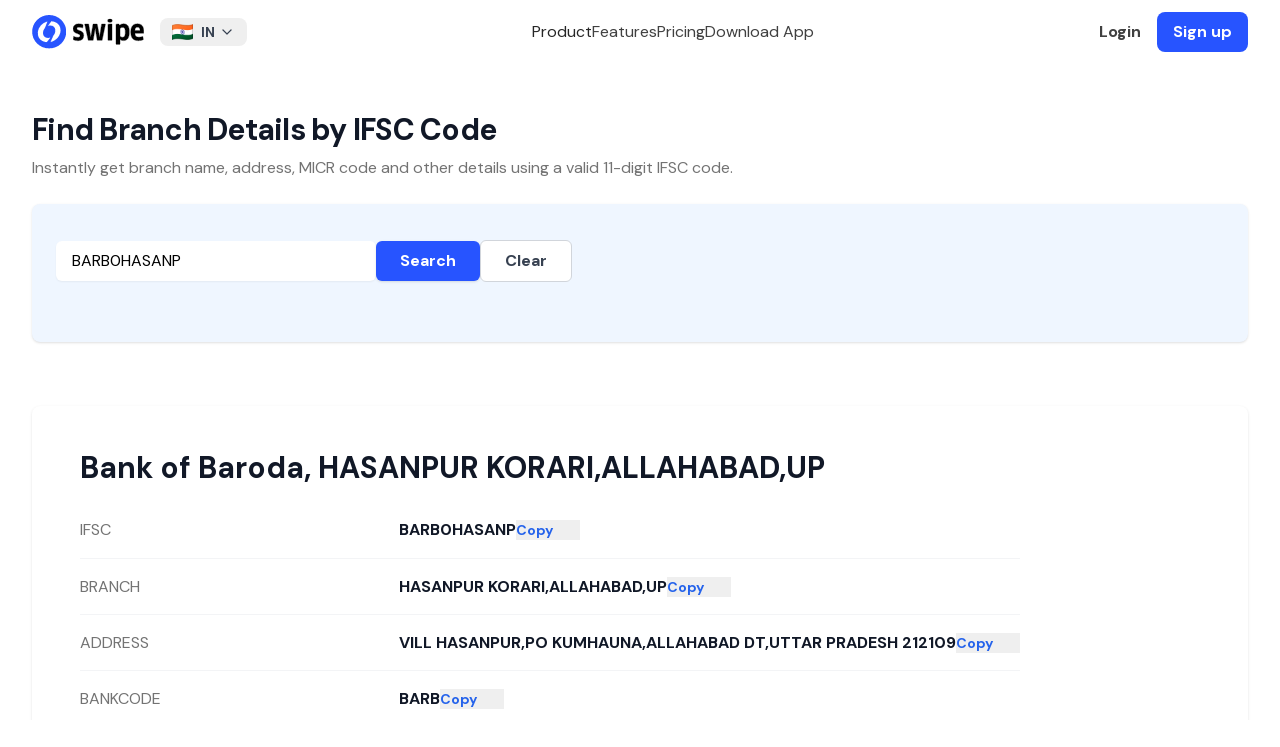

--- FILE ---
content_type: application/javascript
request_url: https://getswipe.azureedge.net/getswipe/_next/static/chunks/app/layout-51b37d8944ce2a7f.js
body_size: 8598
content:
(self.webpackChunk_N_E=self.webpackChunk_N_E||[]).push([[3185],{2682:function(e,t,a){Promise.resolve().then(a.t.bind(a,8877,23)),Promise.resolve().then(a.bind(a,6)),Promise.resolve().then(a.bind(a,6114)),Promise.resolve().then(a.bind(a,6094)),Promise.resolve().then(a.bind(a,2969)),Promise.resolve().then(a.bind(a,6636)),Promise.resolve().then(a.bind(a,9232)),Promise.resolve().then(a.bind(a,9655)),Promise.resolve().then(a.bind(a,5555)),Promise.resolve().then(a.bind(a,8545)),Promise.resolve().then(a.t.bind(a,8173,23)),Promise.resolve().then(a.t.bind(a,4080,23)),Promise.resolve().then(a.t.bind(a,3801,23))},6094:function(e,t,a){"use strict";function i(){var e;e="AW-354450304/3RoHCLeugf0CEID3gakB","function"==typeof window.gtag&&window.gtag("event","conversion",{send_to:e})}a.d(t,{default:function(){return o}});let n=["utm_source","utm_medium","utm_campaign","utm_term","utm_content","gclid","fbclid","msclkid","ttclid","ref","source","_campaignname"];function s(e){return n.some(t=>e.has(t))}function r(e){let t=e.replace(/^\//,"");/^[a-z]{2}\//.test(t)?t=t.replace(/^[a-z]{2}\//,""):/^[a-z]{2}$/.test(t)&&(t="");let a={"":"Website Landing Page",pricing:"Pricing Page",ai:"AI Page",einvoice:"E-Invoice Page",ewaybill:"E-Waybill Page",integrations:"Integrations Page",download:"Download Page",contact:"Contact Page",apis:"APIs Page","digital-signature":"Digital Signature Page",exports:"Exports Page","ifsc-code":"IFSC Code Page","hsn-code":"HSN Code Page",pincode:"Pincode Page","swift-code":"Swift Code Page",tools:"Tools Page","tools/emi-calculator":"EMI Calculator Page","tools/home-loan-emi-calculator":"Home Loan EMI Calculator Page","tools/reverse-gst":"Reverse GST Calculator Page"};return a[t]?a[t]:t.startsWith("tools/")?"Tools Page":"Website Landing Page"}var l=a(2265);function o(){return(0,l.useEffect)(()=>{let e=new URLSearchParams(window.location.search),t=window.location.pathname,a=(t,a=!1)=>{try{let i=new URL(t,window.location.origin),s=new URLSearchParams(i.search);return e.forEach((e,t)=>{!(a&&n.includes(t))&&(s.has(t)||s.append(t,e))}),i.search=s.toString(),i.toString()}catch{return t}},l=n=>{let l=n.getAttribute("href");if(!l)return;let o=l.includes("/auth/login")||l.includes("/auth/signup"),c=l.includes("/pricing"),d=l.includes("play.google.com/store/apps/details"),u=d?a(l,!0):a(l,!1);if(o)try{if(!s(e)){let e=new URL(u),a=r(t);e.searchParams.set("_campaignname",a),u=e.toString()}}catch{}if(c)try{let t=new URL(u);s(e)?e.forEach((e,a)=>{t.searchParams.set(a,e)}):t.searchParams.set("_campaignname","Website Pricing Page"),u=t.toString()}catch{}if(d)try{let a=new URL(u),i=new URLSearchParams(e.toString());if(!s(e)){let e=r(t);i.set("_campaignname",e)}a.searchParams.set("referrer",i.toString()),u=a.toString()}catch{}try{let e=new URL(u),t=l.includes("#")?l.split("#")[1]:"",a=e.pathname+e.search+(t?`#${t}`:"");l.startsWith("/")?n.setAttribute("href",a):(e.hash=t,n.href=e.toString())}catch{n.href=u}n.removeEventListener("click",i),n.addEventListener("click",i)},o=window.open;window.open=function(a,i,n){if(a&&"string"==typeof a){let i=a.toString();try{let n=new URL(i);if(i.includes("/auth/login")||i.includes("/auth/signup")){if(!s(e)){let e=r(t);n.searchParams.set("_campaignname",e),a=n.toString()}}else i.includes("/pricing")&&(s(e)?e.forEach((e,t)=>{n.searchParams.set(t,e)}):n.searchParams.set("_campaignname","Website Pricing Page"),a=n.toString())}catch{}}return o.call(window,a,i,n)},document.querySelectorAll("a[href]").forEach(e=>l(e));let c=new MutationObserver(e=>{e.forEach(e=>{e.addedNodes.forEach(e=>{e instanceof HTMLElement&&("A"===e.tagName?l(e):e.querySelectorAll?.("a[href]")?.forEach(e=>l(e)))})})});return c.observe(document.body,{childList:!0,subtree:!0}),()=>{c.disconnect(),window.open=o}},[]),null}},3271:function(e,t,a){"use strict";a.d(t,{l:function(){return s}});var i=a(7437);a(2265);var n=a(2774);let s=({location:e,demoMessage:t})=>(0,i.jsx)("div",{className:"",children:(0,i.jsx)(n.default,{location:e,demoMessage:t})})},6114:function(e,t,a){"use strict";a.d(t,{default:function(){return f}});var i=a(7437),n=a(2265),s=a(2649),r=a(4446),l=a(5817),o=a(9658),c=a(1962),d=a(3271),u=a(6517),h=({className:e,location:t})=>{let[a,s]=(0,n.useState)(!1);return(0,i.jsxs)(i.Fragment,{children:[(0,i.jsx)(o.z,{variant:"primary",className:"bg-primary",onClick:()=>{if(window.innerWidth<=768){let e=u.Zh,t="https://api.whatsapp.com/send?phone=918121335436&text="+(e=encodeURIComponent(e));window.open(t,"_blank")}else s(!0)},children:"Contact Us"}),(0,i.jsx)(c.u,{isOpen:a,onClose:()=>{s(!1)},children:(0,i.jsx)(d.l,{location:t})})]})},m=a(6463),p=a(6);let x="LeaveModal",g=["/","/ewaybill","/einvoice"];var f=()=>{let e=(0,m.usePathname)(),t=(0,p.D)();if(!(e&&g.includes(e))||"IN"!==t)return null;let[a,c]=(0,n.useState)(!1),[d,f]=(0,n.useState)(!1),w=(0,n.useCallback)(()=>{c(!1)},[]);return(0,n.useEffect)(()=>{let e=window.scrollY,a=Date.now(),i=()=>{let i=window.scrollY,n=Date.now(),r=e-i>50,l=e>3e3,o=n-a>15e3;"IN"===t&&i<100&&r&&l&&o&&(!s.Z.get(x)||"0"===s.Z.get(x))&&(s.Z.set(x,"1",{expires:3/1440}),c(!0)),e=i,a=n};return window.addEventListener("scroll",i),()=>window.removeEventListener("scroll",i)},[]),(0,n.useEffect)(()=>{let e=e=>{let a=e.clientY<=0||e.clientX<=0||e.clientX>=window.innerWidth||e.clientY>=window.innerHeight;"IN"===t&&a&&(!s.Z.get(x)||"0"===s.Z.get(x))&&(c(!0),s.Z.set(x,"1",{expires:3/1440}))};return document.addEventListener("mouseleave",e),()=>document.removeEventListener("mouseleave",e)},[]),(0,n.useEffect)(()=>{let e=()=>{f(window.innerWidth<=768)};return e(),window.addEventListener("resize",e),()=>window.removeEventListener("resize",e)},[]),(0,n.useLayoutEffect)(()=>{let e=sessionStorage.getItem(u.Co),t=sessionStorage.getItem(u.mi);a&&(e||t)&&c(!1)},[a]),(0,i.jsx)(r.M,{children:a&&(0,i.jsx)(l.E.div,{className:"fixed inset-0 z-50 flex items-center justify-center bg-black bg-opacity-50",initial:{opacity:0},animate:{opacity:1},exit:{opacity:0},transition:{duration:.3},children:(0,i.jsxs)(l.E.div,{className:"bg-white rounded-lg shadow-lg p-6 w-full max-w-md mx-4",initial:{scale:.9,opacity:0},animate:{scale:1,opacity:1},exit:{scale:.9,opacity:0},transition:{duration:.3,ease:"easeInOut"},children:[(0,i.jsx)("h2",{className:"text-xl font-semibold text-gray-900 mb-2 text-center",children:"Need more help? Book a FREE demo."}),(0,i.jsx)("p",{className:"text-gray-600 text-center mb-6",children:"Our team is here to assist. Contact us now."}),(0,i.jsxs)("div",{className:"flex justify-center gap-4",children:[(0,i.jsx)(o.z,{onClick:w,variant:"outline",children:"Close"}),(0,i.jsx)(h,{location:"Exit Intent Modal"})]})]},"modal-content")},"modal-backdrop")})}},1377:function(e,t,a){"use strict";a.d(t,{Z:function(){return d}});var i=a(7437),n=a(2265),s=a(6648),r=a(2649),l=a(8992),o=a(6517),c=a(1406);function d({initialCountry:e}){let[t,a]=(0,n.useState)(e),[d,u]=(0,n.useState)(!1),[h,m]=(0,n.useState)(!1),p=(0,n.useRef)(null),x=(0,n.useRef)(null),g=e=>{a(e),r.Z.set("countryCode",e,{expires:365}),u(!1),window.location.pathname=`/${e.toLowerCase()}`};(0,n.useEffect)(()=>{function e(e){p.current&&!p.current.contains(e.target)&&u(!1)}return document.addEventListener("mousedown",e),()=>document.removeEventListener("mousedown",e)},[]),(0,n.useEffect)(()=>{if(d&&x.current){let e=x.current.getBoundingClientRect(),t=window.innerHeight-e.bottom,a=e.top;m(t<200&&a>t)}},[d]);let f=o.zO.find(e=>e.code===t);return(0,i.jsxs)("div",{className:"relative inline-block text-left",ref:p,children:[(0,i.jsxs)("button",{ref:x,onClick:()=>{u(e=>!e)},className:"text-gray-700 focus:outline-none  rounded-lg px-3 py-1 text-center inline-flex items-center w-full justify-between",type:"button",children:[(0,i.jsx)(s.default,{src:(0,c.ui)(`/images/flags/${f?.code.toLowerCase()}.webp`),width:32,height:24,className:"inline-block mr-2 h-4 w-auto",alt:"Country Flag",loading:"lazy"}),(0,i.jsx)("span",{className:"text-sm font-bold",children:f?.code||"Country"}),(0,i.jsx)(l.Z,{className:"ml-1 w-4 h-4"})]}),(0,i.jsxs)("div",{className:`z-10 ${d?"":"hidden"} bg-white divide-y divide-gray-100 rounded-lg shadow-md w-60 dark:bg-gray-700 absolute ${h?"bottom-full mb-2":"mt-2"}`,children:[(0,i.jsx)("div",{className:"px-4 py-2 rounded-t-lg bg-white dark:bg-gray-700",children:(0,i.jsx)("p",{className:"text-xs font-medium text-gray-500 dark:text-gray-300",children:"Choose your region"})}),(0,i.jsx)("ul",{className:"text-sm text-gray-700 dark:text-gray-200 max-h-96 overflow-y-auto","aria-labelledby":"countryDropdownButton",children:o.zO.map(e=>(0,i.jsx)("li",{className:"",children:(0,i.jsxs)("button",{onClick:()=>g(e.code),className:`block w-full text-left text-md px-4 py-2 items-center hover:bg-gray-50 dark:hover:bg-gray-600 dark:hover:text-white ${t===e.code?"bg-gray-100 dark:bg-gray-600 font-bold":""}`,children:[(0,i.jsx)(s.default,{src:(0,c.ui)(`/images/flags/${e.code.toLowerCase()}.webp`),width:20,height:20,className:"inline-block mr-2",alt:"Country Flag",loading:"lazy"}),(0,i.jsx)("span",{className:`text-sm ${t===e.code?"font-bold":""}`,children:e.name})]})},e.code))})]})]})}},9232:function(e,t,a){"use strict";a.d(t,{default:function(){return r}});var i=a(7437),n=a(2265),s=a(4124);function r(){let[e,t]=(0,n.useState)(!1);return((0,n.useEffect)(()=>{let e=!1,a=()=>{e||(window.requestAnimationFrame(()=>{let a=window.scrollY>300;t(e=>e!==a?a:e),e=!1}),e=!0)};return window.addEventListener("scroll",a,{passive:!0}),()=>{window.removeEventListener("scroll",a)}},[]),e)?(0,i.jsx)("button",{onClick:()=>{window.scrollTo({top:0,behavior:"smooth"})},className:"fixed bottom-24 right-10 z-45 bg-white text-gray-700 p-4 rounded-full shadow-md hover:bg-gray-100 transition","aria-label":"Scroll to top",title:"Scroll to top",children:(0,i.jsx)(s.Z,{className:"w-4 h-4"})}):null}},7665:function(e,t,a){"use strict";a.d(t,{B:function(){return o}});var i=a(7437),n=a(6650),s=a(6648),r=a(6),l=a(1406);let o=({className:e})=>{let t=(0,r.D)(),a=n.a(t)?.hero,o=a?.appLinks||{android:"https://play.google.com/store/apps/details?id=in.swipe.app",ios:"https://apps.apple.com/app/swipe-billing/id6444221234"};return(0,i.jsxs)("div",{className:(0,n.cn)("mt-5",e),children:[(0,i.jsx)("p",{className:"text-sm font-medium text-neutral-500 dark:text-neutral-400",children:"Download for free on"}),(0,i.jsxs)("div",{className:"mt-2 flex justify-start",children:[o.android&&(0,i.jsx)("a",{className:"mr-3",href:o.android,target:"_blank",rel:"noopener noreferrer",children:(0,i.jsx)(s.default,{alt:"Swipe Billing Android App on Google Play Store",src:(0,l.ui)("/images/android.webp"),width:150,height:48,className:"block w-[141px] h-auto",quality:75,priority:!0})}),o.ios&&(0,i.jsx)("a",{href:o.ios,target:"_blank",rel:"noopener noreferrer",children:(0,i.jsx)(s.default,{alt:"Swipe Billing iOS App on Apple App Store",src:(0,l.ui)("/images/ios.webp"),width:135,height:48,className:"block w-[135px] h-auto",quality:75,priority:!0})})]})]})}},9699:function(e,t,a){"use strict";a.d(t,{l:function(){return u}});var i=a(7437),n=a(2265),s=a(4446),r=a(5817),l=a(2966),o=a(672),c=a(6278),d=a(6517);let u=n.forwardRef((e,t)=>{let[a,u]=(0,n.useState)(!1),h=e=>{u(e)},m=()=>{u(!1)};return(0,n.useImperativeHandle)(t,()=>({toggleDrawer:h,closeDrawer:m})),(0,n.useEffect)(()=>(a?document.body.style.overflow="hidden":document.body.style.overflow="",()=>{document.body.style.overflow=""}),[a]),(0,i.jsx)(i.Fragment,{children:(0,i.jsx)(s.M,{children:a&&(0,i.jsxs)(r.E.div,{initial:{y:"100%"},animate:{y:0},exit:{y:"100%"},transition:{type:"spring",stiffness:300,damping:40},className:"fixed bottom-0 left-0 w-full z-50",children:[(0,i.jsx)("div",{className:"fixed inset-0 bg-opacity-auto",onClick:m}),(0,i.jsx)(r.E.div,{className:"relative w-full bg-gradient-to-t from-gray-100 to-white dark:from-neutral-800 dark:to-neutral-900 shadow-2xl rounded-t-3xl",initial:{y:0},animate:{y:0},exit:{y:"100%"},transition:{type:"spring",stiffness:300,damping:30},children:(0,i.jsxs)("div",{className:"p-6 relative",children:[(0,i.jsx)(l.Z,{onClick:m,className:"absolute top-4 right-4 text-black dark:text-white cursor-pointer hover:text-red-500",size:28}),(0,i.jsx)("h2",{className:"text-xl font-bold text-center text-gray-800 dark:text-white mb-4",children:"Get in Touch"}),(0,i.jsx)("p",{className:"text-center text-gray-600 dark:text-gray-300 mb-6",children:"We are here to help you. Choose an option below to reach out to us."}),(0,i.jsxs)("div",{className:"flex flex-col gap-4",children:[(0,i.jsxs)("a",{href:"tel:+918121335436",className:"block text-center font-semibold bg-blue-500 text-white py-3 rounded-lg hover:bg-blue-600 shadow-md",children:[(0,i.jsx)(o.Z,{className:"inline-block mr-2",size:20}),"Call Us"]}),(0,i.jsxs)("a",{onClick:()=>{let e=d.Zh,t="https://api.whatsapp.com/send?phone=918121335436&text="+(e=encodeURIComponent(e));window.open(t,"_blank")},target:"_blank",rel:"noopener noreferrer",className:"block text-center font-semibold bg-green-500 text-white py-3 rounded-lg hover:bg-green-600 shadow-md",children:[(0,i.jsx)(c.Z,{className:"inline-block mr-2",size:20}),"WhatsApp Us"]})]}),(0,i.jsxs)("div",{className:"mt-6 text-center text-sm text-gray-500 dark:text-gray-400",children:["or email us at"," ",(0,i.jsx)("a",{href:"mailto:team@getswipe.in",className:"text-blue-500 hover:underline",children:"team@getswipe.in"})]})]})})]})})})})},9658:function(e,t,a){"use strict";a.d(t,{z:function(){return s}});var i=a(7437);a(2265);var n=a(6650);let s=({href:e,as:t="a",children:a,className:s,variant:r="primary",...l})=>(0,i.jsx)(t,{href:e||void 0,className:(0,n.cn)("px-4 py-2 rounded-md bg-white button text-sm font-bold relative cursor-pointer hover:-translate-y-0.5 transition duration-200 inline-block text-center",{primary:"bg-primary text-white",secondary:"bg-transparent text-black shadow-none dark:text-white",dark:"bg-black text-white",outline:"bg-white border border-neutral-300 text-black",gradient:"bg-gradient-to-b from-blue-500 to-blue-700 text-white"}[r],s),...l,"aria-label":l["aria-label"]||"button",children:a})},2969:function(e,t,a){"use strict";a.d(t,{Footer:function(){return d}});var i=a(7437),n=a(6648),s=a(7260),r=JSON.parse('{"pages":[{"title":"Home","href":"/"},{"title":"Features","href":"#features"},{"title":"Pricing","href":"/pricing"},{"title":"Invoice Formats","href":"#invoiceFormats"},{"title":"Tutorials","href":"https://www.youtube.com/@swipebilling","target":"_blank"}],"features":[{"title":"Einvoices","href":"/einvoice","country_code":["IN"]},{"title":"Ewaybills","href":"/ewaybill","country_code":["IN"]},{"title":"Swipe AI","href":"/ai"},{"title":"Online Store","href":"/onlinestore"},{"title":"Integrations","href":"/integrations"}],"signups":[{"title":"Get Started","href":"https://app.getswipe.in/auth/login","target":"_blank"},{"title":"Login","href":"https://app.getswipe.in/auth/login","target":"_blank"},{"title":"Contact Us","href":"/contact"}],"legals":[{"title":"Privacy Policy","href":"/policy"},{"title":"Refund Policy","href":"/refund"},{"title":"Terms of Service","href":"/terms"},{"title":"Refer your friends","href":"/referral"}],"explore":[{"title":"Blog","href":"/blog"},{"title":"Join Community \uD83E\uDD1D","href":"https://community.getswipe.in/","target":"_blank"},{"title":"Product Updates","href":"https://getswipe.in/product-updates","target":"_blank"},{"title":"Developers \uD83D\uDC68\uD83C\uDFFC‍\uD83D\uDCBB","href":"https://developers.getswipe.in","target":"_blank"},{"title":"Swipe for Startups \uD83E\uDD1D","href":"/startups","target":"_blank"},{"title":"Swipe for Accountants ‍\uD83D\uDCBC","href":"/accountants","target":"_blank"},{"title":"Tools","href":"/tools","country_code":["IN"]},{"title":"We\'re hiring \uD83D\uDE80","href":"https://forms.gle/ypGovh5Uji75TEG77","target":"_blank"}]}'),l=a(6),o=a(1377),c=a(1406);let d=()=>{let{pages:e,features:t,legals:a,signups:n,explore:c}=r,d=(0,l.D)();return(0,i.jsxs)("div",{className:"border-t border-neutral-100 dark:border-white/[0.1] px-8 pt-16 bg-white dark:bg-neutral-950 w-full relative overflow-hidden",children:[(0,i.jsxs)("div",{className:"max-w-7xl mx-auto text-sm text-neutral-500 grid grid-cols-1 lg:grid-cols-[300px_1fr] gap-10 md:px-8",children:[(0,i.jsxs)("div",{className:"flex flex-col gap-3 w-full",children:[(0,i.jsx)("div",{children:(0,i.jsx)(s.T,{})}),(0,i.jsx)("div",{children:(0,i.jsx)(h,{})})]}),(0,i.jsxs)("div",{className:"grid grid-cols-[repeat(2,auto)] sm:grid-cols-[repeat(3,auto)] lg:grid-cols-[repeat(5,auto)] w-full gap-6",children:[(0,i.jsx)(u,{title:"Quick Links",items:e,countryCode:d}),(0,i.jsx)(u,{title:"Features",items:t.filter(e=>!e.country_code||e.country_code.includes(d)),countryCode:d}),(0,i.jsx)(u,{title:"Register",items:n,countryCode:d}),(0,i.jsx)(u,{title:"Legal",items:a,countryCode:d}),(0,i.jsx)(u,{title:"Explore",items:c,countryCode:d})]})]}),(0,i.jsxs)("div",{className:"max-w-7xl mx-auto my-10 px-8 flex flex-col sm:flex-row sm:items-center sm:justify-between gap-6 text-sm text-neutral-500",children:[(0,i.jsx)(o.Z,{initialCountry:d}),(0,i.jsx)("div",{className:"space-y-1",children:(0,i.jsxs)("p",{children:["@",new Date().getFullYear()," Nextspeed Technologies. All rights reserved."]})})]})]})},u=({title:e,items:t,countryCode:a})=>(0,i.jsxs)("div",{className:"flex flex-col space-y-4 w-max",children:[(0,i.jsx)("p",{className:"text-neutral-600 dark:text-neutral-300 font-bold",children:e}),(0,i.jsx)("ul",{className:"text-neutral-600 text-base  dark:text-neutral-300 space-y-2",children:t.map((e,t)=>(0,i.jsx)("li",{children:(0,i.jsx)("a",{className:"hover:text-black dark:hover:text-white transition-colors whitespace-nowrap inline-block",href:e.href+(e.href.startsWith("https://app.getswipe.in")?`?country_code=${a}`:""),target:e.target?e.target:"_self",rel:e.target?"noopener noreferrer":void 0,children:e.title})},e.title+t))})]}),h=()=>(0,i.jsxs)("div",{className:"flex items-center space-x-1",children:[(0,i.jsxs)("a",{href:"https://www.instagram.com/swipebilling",target:"_blank",rel:"noopener noreferrer",className:"p-2 rounded-lg hover:bg-gray-100 transition",children:[(0,i.jsx)("span",{className:"sr-only",children:"Instagram"}),(0,i.jsx)(n.default,{src:(0,c.ui)("/images/socials/instagram.svg"),alt:"Swipe Instagram page",width:24,height:24,className:"w-5 h-5",loading:"lazy"})]}),(0,i.jsxs)("a",{href:"https://www.youtube.com/@swipebilling",target:"_blank",rel:"noopener noreferrer",className:"p-2 rounded-lg hover:bg-gray-100 transition",children:[(0,i.jsx)("span",{className:"sr-only",children:"YouTube"}),(0,i.jsx)(n.default,{src:(0,c.ui)("/images/socials/youtube.svg"),alt:"Swipe YouTube channel",width:24,height:24,className:"h-5 w-5",loading:"lazy"})]}),(0,i.jsxs)("a",{href:"https://www.linkedin.com/company/swipebilling",target:"_blank",rel:"noopener noreferrer",className:"p-2 rounded-lg hover:bg-gray-100 transition",children:[(0,i.jsx)("span",{className:"sr-only",children:"LinkedIn"}),(0,i.jsx)(n.default,{src:(0,c.ui)("/images/socials/linkedin.svg"),alt:"Swipe LinkedIn Company page",width:24,height:24,className:"w-5 h-5",loading:"lazy"})]}),(0,i.jsxs)("a",{href:"https://twitter.com/swipebilling",target:"_blank",rel:"noopener noreferrer",className:"p-2 rounded-lg hover:bg-gray-100 transition",children:[(0,i.jsx)("span",{className:"sr-only",children:"Twitter"}),(0,i.jsx)(n.default,{src:(0,c.ui)("/images/socials/x-twitter.svg"),alt:"Swipe X or Twitter handle",width:24,height:24,className:"w-5 h-5",loading:"lazy"})]}),(0,i.jsxs)("a",{href:"https://www.facebook.com/swipebilling",target:"_blank",rel:"noopener noreferrer",className:"p-2 rounded-lg hover:bg-gray-100 transition",children:[(0,i.jsx)("span",{className:"sr-only",children:"Facebook"}),(0,i.jsx)(n.default,{src:(0,c.ui)("/images/socials/facebook.svg"),alt:"Swipe Facebook page",width:24,height:24,className:"w-5 h-5",loading:"lazy"})]})]})},7260:function(e,t,a){"use strict";a.d(t,{T:function(){return c}});var i=a(7437),n=a(6648),s=a(9512),r=a(2265),l=a(1406),o=a(6);let c=({onMouseEnter:e})=>{let{theme:t,resolvedTheme:a}=(0,s.F)(),c=(0,o.D)(),[d,u]=(0,r.useState)(!1);if((0,r.useEffect)(()=>{u(!0)},[]),!d)return(0,i.jsx)("a",{href:"/",className:"font-normal flex space-x-2 items-center text-sm mr-4  text-black py-1  relative z-20",onMouseEnter:e,children:(0,i.jsx)(n.default,{src:(0,l.ui)("/images/logo.svg"),alt:"logo",width:112,height:64,priority:!0,className:"block",fetchPriority:"high",loading:"eager"})});let h="dark"===a?"/images/logo-dark.svg":"/images/logo.svg";return console.log("Country Code in Logo:",c),"US"===c&&(h="dark"===a?"/images/logo_tm_dark.webp":"/images/logo_tm.webp"),(0,i.jsx)("a",{href:"/",className:"font-normal flex space-x-2 items-center text-sm mr-4 text-black py-1 relative z-20",onMouseEnter:e,children:(0,i.jsx)(n.default,{src:(0,l.ui)(h),alt:"logo",width:112,height:64,className:"block",priority:!0,loading:"eager",fetchPriority:"high"})})}},6636:function(e,t,a){"use strict";a.d(t,{Navbar:function(){return k}});var i=a(7437),n=a(6650),s=a(2966),r=a(5543),l=a(3120),o=a(6179),c=a(5817),d=a(4446),u=a(2265),h=a(9658),m=a(7260),p=a(1962),x=a(3271),g=a(6),f=a(1377),w=a(6517),b=a(7665),y=a(9699),v=a(6463);let k=()=>{let e=(0,v.usePathname)(),t=(0,u.useRef)(null),{scrollY:a}=(0,l.v)({target:t,offset:["start start","end start"]}),[s,r]=(0,u.useState)(!1);(0,o.W)(a,"change",e=>{r(e>100)});let d=(0,g.D)(),[h,m]=(0,u.useState)(!1),f=[{name:"Features",link:"/#features"},{name:"Pricing",link:"/pricing"},{name:"Download App",link:"/download",className:"hidden md:block"},{name:"Contact",link:"",onClick:()=>{if(window.innerWidth<=768){let e=w.Zh,t="https://api.whatsapp.com/send?phone=918121335436&text="+(e=encodeURIComponent(e));window.open(t,"_blank")}else m(!0)},className:"hidden md:block",show:(()=>{let t=n.vf.some(t=>(0,n.dS)(e??"",t));return!n.xF.some(t=>(0,n.dS)(e??"",t))||t})()}].filter(e=>!("show"in e)||e.show);return(0,i.jsxs)(c.E.div,{ref:t,className:"w-full fixed top-0 inset-x-0 z-50",children:[(0,i.jsx)(j,{visible:s,navItems:f,countryCode:d}),(0,i.jsx)(N,{visible:s,navItems:f,countryCode:d}),(0,i.jsx)(p.u,{isOpen:h,onClose:()=>{m(!1)},children:(0,i.jsx)(x.l,{location:"Navbar Contact Click"})})]})},j=({navItems:e,visible:t,countryCode:a})=>{let[s,r]=(0,u.useState)(!1);return(0,i.jsxs)("div",{className:"hidden lg:block top-0 left-0 fixed w-screen",onMouseLeave:()=>r(!1),children:[(0,i.jsx)(c.E.div,{className:(0,n.cn)("fixed top-0 left-0 w-screen z-50","transition-colors duration-300 ease-in-out backdrop-blur-lg backdrop-saturate-150",t&&"bg-white/70 dark:bg-neutral-950/60"),onMouseEnter:()=>r(!1),children:(0,i.jsxs)("div",{className:"flex h-16 items-center justify-between max-w-7xl mx-auto w-full px-8",children:[(0,i.jsx)(m.T,{onMouseEnter:()=>r(!1)}),(0,i.jsx)(f.Z,{initialCountry:a}),(0,i.jsxs)("div",{className:"flex items-center justify-center gap-10 flex-1 text-base",children:[(0,i.jsx)("span",{className:"text-neutral-800 dark:text-neutral-200 cursor-pointer font-medium",onMouseEnter:()=>r(!0),children:"Product"}),e.map((e,t)=>(0,i.jsx)(u.Fragment,{children:e.onClick?(0,i.jsx)("span",{onMouseEnter:()=>r(!1),onClick:e.onClick,className:"text-neutral-700 dark:text-neutral-300 hover:text-black dark:hover:text-white font-medium cursor-pointer",children:e.name}):(0,i.jsx)("a",{onMouseEnter:()=>r(!1),href:e.link,className:"text-neutral-700 dark:text-neutral-300 hover:text-black dark:hover:text-white font-medium",children:e.name})},t))]}),(0,i.jsxs)("div",{className:"flex items-center space-x-4",children:[(0,i.jsx)("a",{href:`https://app.getswipe.in/auth/login?country_code=${a}`,target:"_blank",rel:"noopener noreferrer",className:"text-neutral-700 font-bold dark:text-neutral-300 hover:text-black dark:hover:text-white",children:"Login"}),(0,i.jsx)("a",{href:`https://app.getswipe.in/auth/login?country_code=${a}`,rel:"noopener noreferrer",target:"_blank",className:"bg-primary text-white px-4 py-2 font-bold rounded-lg hover:bg-blue-700 transition-colors duration-200",children:"Sign up"})]})]})}),(0,i.jsx)(d.M,{children:s&&(0,i.jsx)(c.E.div,{initial:{opacity:0,y:-12},animate:{opacity:1,y:0},exit:{opacity:0,y:-12},transition:{type:"spring",stiffness:200,damping:26,mass:.8,opacity:{duration:.35,ease:"easeOut"}},onMouseEnter:()=>r(!0),onMouseLeave:()=>r(!1),className:"bg-white dark:bg-neutral-950 shadow-md pt-16",children:(0,i.jsx)("div",{className:"max-w-7xl mx-auto w-full  px-6",children:(0,i.jsxs)(c.E.div,{initial:{opacity:0},animate:{opacity:1},exit:{opacity:0},transition:{duration:.5,ease:[.25,.1,.25,1]},className:"py-8 grid grid-cols-4 gap-12 text-left text-black dark:text-white relative z-10",children:[(0,i.jsxs)("div",{className:"flex flex-col gap-1 col-span-2",children:[(0,i.jsx)("div",{className:"text-sm font-medium text-neutral-500 px-3",children:"Features"}),(0,i.jsx)("div",{className:"grid grid-cols-2 gap-x-10 gap-y-2",children:[{title:"Invoices",desc:"Create them in 10 seconds",link:"/invoices"},{title:"Quotations",desc:"Send professional quotations",link:"/quotations"},{title:"Ewaybills",desc:"Generate in seconds",link:"/ewaybill",country_code:["IN"]},{title:"Einvoices",desc:"One click E-invoices",link:"/einvoice",country_code:["IN"]},{title:"Auto Reminders",desc:"Get paid faster with payment reminders",link:"/payment-reminders",country_code:["IN"]},{title:"Exports",desc:"Go global with export invoices",link:"/exports",country_code:["IN"]},{title:"Online Store",desc:"Create your online store",link:"/onlinestore"},{title:"Batch & Expiry",desc:"Manage inventory with batch numbers & expiry dates",link:"/batch-expiry",country_code:["IN"]},{title:"Branches & Warehouses",desc:"Manage multiple locations easily",link:"/branches",country_code:["IN"]}].map(e=>!e.country_code||e.country_code.includes(a)?(0,i.jsxs)("div",{className:"relative group rounded-lg",children:[(0,i.jsx)("div",{className:"absolute inset-0 bg-neutral-100 dark:bg-neutral-800 opacity-0 group-hover:opacity-100 transition-opacity rounded-lg"}),(0,i.jsxs)("a",{href:e.link,onClick:()=>r(!1),className:"relative z-10 flex flex-col px-3 py-2 rounded-lg",children:[(0,i.jsx)("span",{className:"font-semibold text-base",children:e.title}),(0,i.jsx)("span",{className:"text-xs text-neutral-500",children:e.desc})]})]},e.title):null)})]}),(0,i.jsxs)("div",{className:"flex flex-col gap-1",children:[(0,i.jsx)("h4",{className:"text-sm font-medium text-neutral-500 px-3",children:"Swipe AI"}),[{title:"Swipe AI",desc:"Find answers instantly",link:"/ai"},{title:"AI Document Scans",desc:"Upload purchase invoices, POs and more",link:"/purchase-ai"}].map(e=>(0,i.jsxs)("div",{className:"relative group rounded-lg",children:[(0,i.jsx)("div",{className:"absolute inset-0 bg-neutral-100 dark:bg-neutral-800 opacity-0 group-hover:opacity-100 transition-opacity rounded-lg"}),(0,i.jsxs)("a",{href:e.link,onClick:()=>r(!1),className:"relative z-10 flex flex-col px-3 py-2 rounded-lg",children:[(0,i.jsx)("span",{className:"font-extrabold text-sm",children:e.title}),(0,i.jsx)("span",{className:"text-xs text-neutral-500",children:e.desc})]})]},e.title))]}),(0,i.jsxs)("div",{className:"flex flex-col gap-3",children:[(0,i.jsx)("h4",{className:"text-sm font-medium text-neutral-500 mb-2",children:"Integrations and more"}),[{title:"Shopify",desc:"Connect your Shopify store",link:"/integrations#shopify"},{title:"APIs",desc:"Connect your business with Swipe",link:"/apis"},{title:"Tally",desc:"Sync data between Swipe and Tally",link:"/integrations#tally",country_code:["IN"]},{title:"Razorpay",desc:"Accept payments with Razorpay",link:"/integrations#razorpay",country_code:["IN"]},{title:"Digital Signature",desc:"Digitally sign your invoices in seconds.",link:"/digital-signature",country_code:["IN"]}].map(e=>e.country_code&&!e.country_code.includes(a)?null:(0,i.jsxs)("a",{href:e.link,onClick:()=>r(!1),className:"transition-colors hover:underline",children:[(0,i.jsx)("div",{className:"font-semibold text-sm",children:e.title}),(0,i.jsx)("div",{className:"text-xs text-neutral-500",children:e.desc})]},e.title))]})]})})})})]})},N=({navItems:e,visible:t,countryCode:a})=>{let l=(0,u.useRef)(null),[o,p]=(0,u.useState)(!1);return(0,i.jsxs)(i.Fragment,{children:[(0,i.jsxs)(c.E.div,{animate:{backdropFilter:t?"blur(10px)":"none",boxShadow:t?"0 0 24px rgba(34, 42, 53, 0.06), 0 1px 1px rgba(0, 0, 0, 0.05), 0 0 0 1px rgba(34, 42, 53, 0.04), 0 0 4px rgba(34, 42, 53, 0.08), 0 16px 68px rgba(47, 48, 55, 0.05), 0 1px 0 rgba(255, 255, 255, 0.1) inset":"none",width:t?"90%":"100%",y:t?20:0,borderRadius:o?"4px":"2rem",paddingRight:t?"12px":"0px",paddingLeft:t?"12px":"0px"},transition:{type:"spring",stiffness:200,damping:50},className:(0,n.cn)("flex relative flex-col lg:hidden w-full justify-between items-center bg-white max-w-[calc(100vw-2rem)] mx-auto px-0 py-2 z-50",t&&"backdrop-blur-md bg-white/60 dark:bg-neutral-950/60"),children:[(0,i.jsxs)("div",{className:"flex flex-row justify-between items-center w-full",children:[(0,i.jsx)(m.T,{onMouseEnter:()=>{}}),o?(0,i.jsx)(s.Z,{className:"text-black dark:text-white cursor-pointer",onClick:()=>p(!o)}):(0,i.jsx)(r.Z,{className:"text-black dark:text-white cursor-pointer",onClick:()=>p(!o)})]}),(0,i.jsx)(d.M,{children:o&&(0,i.jsxs)(c.E.div,{initial:{opacity:0},animate:{opacity:1},exit:{opacity:0},className:"flex rounded-lg absolute top-16 bg-white dark:bg-neutral-950 inset-x-0 z-50 flex-col items-start justify-start gap-4 w-full px-4 py-8 shadow-[0_0_24px_rgba(34,_42,_53,_0.06),_0_1px_1px_rgba(0,_0,_0,_0.05),_0_0_0_1px_rgba(34,_42,_53,_0.04),_0_0_4px_rgba(34,_42,_53,_0.08),_0_16px_68px_rgba(47,_48,_55,_0.05),_0_1px_0_rgba(255,_255,_255,_0.1)_inset]",children:[e.map((e,t)=>e.onClick?(0,i.jsx)("span",{onClick:()=>{p(!1),e.onClick?.()},className:`relative text-neutral-600 dark:text-neutral-300 cursor-pointer ${e.className?` ${e.className}`:""}`,children:(0,i.jsx)(c.E.span,{className:"block",children:e.name})},`link-${t}`):(0,i.jsx)("a",{href:e.link,onClick:()=>p(!1),className:`relative text-neutral-600 dark:text-neutral-300 ${e.className?` ${e.className}`:""}`,children:(0,i.jsx)(c.E.span,{className:"block",children:e.name})},`link-${t}`)),(0,i.jsx)(b.B,{}),(0,i.jsx)(h.z,{as:"button",onClick:()=>{p(!1),l?.current?.toggleDrawer(!0)},variant:"primary",className:"block md:hidden w-full",children:"Contact us"})]})})]}),(0,i.jsx)(y.l,{ref:l})]})}},1962:function(e,t,a){"use strict";a.d(t,{u:function(){return c}});var i=a(7437),n=a(2265),s=a(4887),r=a(4446),l=a(5817),o=a(2966);let c=({children:e,isOpen:t,onClose:a})=>{let[c,d]=(0,n.useState)(!1);return((0,n.useEffect)(()=>(d(!0),()=>d(!1)),[]),c)?(0,s.createPortal)((0,i.jsx)(r.M,{children:t&&(0,i.jsx)(l.E.div,{initial:{opacity:0},animate:{opacity:1},exit:{opacity:0},className:"fixed inset-0 z-50 flex items-center justify-center bg-black bg-opacity-50",children:(0,i.jsxs)(l.E.div,{initial:{scale:.9},animate:{scale:1},exit:{scale:.9},className:"bg-white rounded-lg shadow-lg max-w-6xl w-full max-h-[90vh] relative",children:[(0,i.jsx)("button",{onClick:a,className:"absolute top-4 right-4 text-gray-500 hover:text-gray-800 rounded-full transition-all duration-300 z-10",children:(0,i.jsx)(o.Z,{className:"w-5 h-5"})}),(0,i.jsx)("div",{className:"max-h-[90vh]",children:e})]})})}),document.body):null}},5555:function(e,t,a){"use strict";a.d(t,{default:function(){return r}});var i=a(2265),n=a(6463),s=a(6650);function r(){let e=(0,n.usePathname)();return(0,i.useEffect)(()=>{let t=s.IC.some(t=>(0,s.dS)(e??"",t)),a=!s.r7.some(t=>(0,s.dS)(e??"",t))||t;if(!window.CRISP_INITIALIZED&&a){window.$crisp=[],window.CRISP_WEBSITE_ID="ea264a0f-f48e-40a1-b500-0007e708dd85";let e=document.createElement("script");e.src="https://client.crisp.chat/l.js",e.async=!0,document.head.appendChild(e),window.CRISP_INITIALIZED=!0}window.CRISP_INITIALIZED&&window.$crisp?.push&&window.$crisp.push(["do",a?"chat:show":"chat:hide"])},[e]),null}},8545:function(e,t,a){"use strict";a.d(t,{ThemeProvider:function(){return s}});var i=a(7437);a(2265);var n=a(9512);function s({children:e,...t}){return(0,i.jsx)(n.f,{...t,children:e})}},8877:function(){}},function(e){e.O(0,[1301,6648,8838,4868,4257,794,2858,6650,2774,2971,7023,1744],function(){return e(e.s=2682)}),_N_E=e.O()}]);